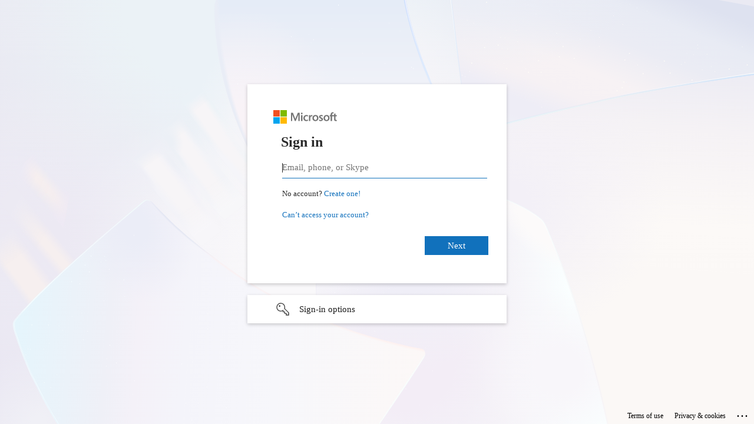

--- FILE ---
content_type: text/html; charset=utf-8
request_url: https://login.microsoftonline.com/common/oauth2/v2.0/authorize?client_id=0ce1d112-bb24-4148-a330-9ec3a873cb26&code_challenge=-kF-uET6ojqfTH7cWfhMdImPGalLj8-mxuDh3EtMqtA&code_challenge_method=S256&redirect_uri=https%3A%2F%2Fsso-connect.doximity.com%2Fauth%2Foauth%2Fmicrosoft%2Fcallback&response_type=code&scope=openid+email+profile&state=ed92b5970ad12e012f495f147b59e9762b3773662d81a058&sso_reload=true
body_size: 15264
content:


<!-- Copyright (C) Microsoft Corporation. All rights reserved. -->
<!DOCTYPE html>
<html dir="ltr" class="" lang="en">
<head>
    <title>Sign in to your account</title>
    <meta http-equiv="Content-Type" content="text/html; charset=UTF-8">
    <meta http-equiv="X-UA-Compatible" content="IE=edge">
    <meta name="viewport" content="width=device-width, initial-scale=1.0, maximum-scale=2.0, user-scalable=yes">
    <meta http-equiv="Pragma" content="no-cache">
    <meta http-equiv="Expires" content="-1">
    <link rel="preconnect" href="https://aadcdn.msftauth.net" crossorigin>
<meta http-equiv="x-dns-prefetch-control" content="on">
<link rel="dns-prefetch" href="//aadcdn.msftauth.net">
<link rel="dns-prefetch" href="//aadcdn.msauth.net">

    <meta name="PageID" content="ConvergedSignIn" />
    <meta name="SiteID" content="" />
    <meta name="ReqLC" content="1033" />
    <meta name="LocLC" content="en-US" />


        <meta name="format-detection" content="telephone=no" />

    <noscript>
        <meta http-equiv="Refresh" content="0; URL=https://login.microsoftonline.com/jsdisabled" />
    </noscript>

    
    
<meta name="robots" content="none" />

<script type="text/javascript" nonce='g1eB6lNSITjxYDLR5S1A0Q'>//<![CDATA[
$Config={"fShowPersistentCookiesWarning":false,"urlMsaSignUp":"https://login.live.com/oauth20_authorize.srf?client_id=0ce1d112-bb24-4148-a330-9ec3a873cb26\u0026scope=openid+email+profile\u0026redirect_uri=https%3a%2f%2fsso-connect.doximity.com%2fauth%2foauth%2fmicrosoft%2fcallback\u0026response_type=code\u0026state=ed92b5970ad12e012f495f147b59e9762b3773662d81a058\u0026code_challenge=SXBQOjiQhGPFQhkXDb_8F5ohqHhjR-6q3pIWsIQAL5g\u0026code_challenge_method=S256\u0026uaid=77945ebe855d4d098456aab2a08cfa1e\u0026msproxy=1\u0026issuer=mso\u0026tenant=common\u0026ui_locales=en-US\u0026signup=1\u0026lw=1\u0026fl=easi2\u0026epctrc=eNXAbrPr1fuQwTY%2f8TUYq0nsOoUMMkr0rWfvG1%2fk6UY%3d4%3a1%3aCANARY%3aa1kDSfFywpc1rd5fkfwd3uPDKYt0gcMqEi3nBk%2bLIJs%3d\u0026epct=[base64]\u0026jshs=0","urlMsaLogout":"https://login.live.com/logout.srf?iframed_by=https%3a%2f%2flogin.microsoftonline.com","urlOtherIdpForget":"https://login.live.com/forgetme.srf?iframed_by=https%3a%2f%2flogin.microsoftonline.com","showCantAccessAccountLink":true,"arrExternalTrustedRealmFederatedIdps":[{"IdpType":400,"IdpSignInUrl":"https://login.live.com/oauth20_authorize.srf?client_id=0ce1d112-bb24-4148-a330-9ec3a873cb26\u0026scope=openid+email+profile\u0026redirect_uri=https%3a%2f%2fsso-connect.doximity.com%2fauth%2foauth%2fmicrosoft%2fcallback\u0026response_type=code\u0026state=ed92b5970ad12e012f495f147b59e9762b3773662d81a058\u0026code_challenge=SXBQOjiQhGPFQhkXDb_8F5ohqHhjR-6q3pIWsIQAL5g\u0026code_challenge_method=S256\u0026uaid=77945ebe855d4d098456aab2a08cfa1e\u0026msproxy=1\u0026issuer=mso\u0026tenant=common\u0026ui_locales=en-US\u0026epctrc=eNXAbrPr1fuQwTY%2f8TUYq0nsOoUMMkr0rWfvG1%2fk6UY%3d4%3a1%3aCANARY%3aa1kDSfFywpc1rd5fkfwd3uPDKYt0gcMqEi3nBk%2bLIJs%3d\u0026epct=[base64]\u0026jshs=0\u0026idp_hint=github.com","DisplayName":"GitHub","Promoted":false}],"fEnableShowResendCode":true,"iShowResendCodeDelay":90000,"sSMSCtryPhoneData":"AF~Afghanistan~93!!!AX~Åland Islands~358!!!AL~Albania~355!!!DZ~Algeria~213!!!AS~American Samoa~1!!!AD~Andorra~376!!!AO~Angola~244!!!AI~Anguilla~1!!!AG~Antigua and Barbuda~1!!!AR~Argentina~54!!!AM~Armenia~374!!!AW~Aruba~297!!!AC~Ascension Island~247!!!AU~Australia~61!!!AT~Austria~43!!!AZ~Azerbaijan~994!!!BS~Bahamas~1!!!BH~Bahrain~973!!!BD~Bangladesh~880!!!BB~Barbados~1!!!BY~Belarus~375!!!BE~Belgium~32!!!BZ~Belize~501!!!BJ~Benin~229!!!BM~Bermuda~1!!!BT~Bhutan~975!!!BO~Bolivia~591!!!BQ~Bonaire~599!!!BA~Bosnia and Herzegovina~387!!!BW~Botswana~267!!!BR~Brazil~55!!!IO~British Indian Ocean Territory~246!!!VG~British Virgin Islands~1!!!BN~Brunei~673!!!BG~Bulgaria~359!!!BF~Burkina Faso~226!!!BI~Burundi~257!!!CV~Cabo Verde~238!!!KH~Cambodia~855!!!CM~Cameroon~237!!!CA~Canada~1!!!KY~Cayman Islands~1!!!CF~Central African Republic~236!!!TD~Chad~235!!!CL~Chile~56!!!CN~China~86!!!CX~Christmas Island~61!!!CC~Cocos (Keeling) Islands~61!!!CO~Colombia~57!!!KM~Comoros~269!!!CG~Congo~242!!!CD~Congo (DRC)~243!!!CK~Cook Islands~682!!!CR~Costa Rica~506!!!CI~Côte d\u0027Ivoire~225!!!HR~Croatia~385!!!CU~Cuba~53!!!CW~Curaçao~599!!!CY~Cyprus~357!!!CZ~Czechia~420!!!DK~Denmark~45!!!DJ~Djibouti~253!!!DM~Dominica~1!!!DO~Dominican Republic~1!!!EC~Ecuador~593!!!EG~Egypt~20!!!SV~El Salvador~503!!!GQ~Equatorial Guinea~240!!!ER~Eritrea~291!!!EE~Estonia~372!!!ET~Ethiopia~251!!!FK~Falkland Islands~500!!!FO~Faroe Islands~298!!!FJ~Fiji~679!!!FI~Finland~358!!!FR~France~33!!!GF~French Guiana~594!!!PF~French Polynesia~689!!!GA~Gabon~241!!!GM~Gambia~220!!!GE~Georgia~995!!!DE~Germany~49!!!GH~Ghana~233!!!GI~Gibraltar~350!!!GR~Greece~30!!!GL~Greenland~299!!!GD~Grenada~1!!!GP~Guadeloupe~590!!!GU~Guam~1!!!GT~Guatemala~502!!!GG~Guernsey~44!!!GN~Guinea~224!!!GW~Guinea-Bissau~245!!!GY~Guyana~592!!!HT~Haiti~509!!!HN~Honduras~504!!!HK~Hong Kong SAR~852!!!HU~Hungary~36!!!IS~Iceland~354!!!IN~India~91!!!ID~Indonesia~62!!!IR~Iran~98!!!IQ~Iraq~964!!!IE~Ireland~353!!!IM~Isle of Man~44!!!IL~Israel~972!!!IT~Italy~39!!!JM~Jamaica~1!!!JP~Japan~81!!!JE~Jersey~44!!!JO~Jordan~962!!!KZ~Kazakhstan~7!!!KE~Kenya~254!!!KI~Kiribati~686!!!KR~Korea~82!!!KW~Kuwait~965!!!KG~Kyrgyzstan~996!!!LA~Laos~856!!!LV~Latvia~371!!!LB~Lebanon~961!!!LS~Lesotho~266!!!LR~Liberia~231!!!LY~Libya~218!!!LI~Liechtenstein~423!!!LT~Lithuania~370!!!LU~Luxembourg~352!!!MO~Macao SAR~853!!!MG~Madagascar~261!!!MW~Malawi~265!!!MY~Malaysia~60!!!MV~Maldives~960!!!ML~Mali~223!!!MT~Malta~356!!!MH~Marshall Islands~692!!!MQ~Martinique~596!!!MR~Mauritania~222!!!MU~Mauritius~230!!!YT~Mayotte~262!!!MX~Mexico~52!!!FM~Micronesia~691!!!MD~Moldova~373!!!MC~Monaco~377!!!MN~Mongolia~976!!!ME~Montenegro~382!!!MS~Montserrat~1!!!MA~Morocco~212!!!MZ~Mozambique~258!!!MM~Myanmar~95!!!NA~Namibia~264!!!NR~Nauru~674!!!NP~Nepal~977!!!NL~Netherlands~31!!!NC~New Caledonia~687!!!NZ~New Zealand~64!!!NI~Nicaragua~505!!!NE~Niger~227!!!NG~Nigeria~234!!!NU~Niue~683!!!NF~Norfolk Island~672!!!KP~North Korea~850!!!MK~North Macedonia~389!!!MP~Northern Mariana Islands~1!!!NO~Norway~47!!!OM~Oman~968!!!PK~Pakistan~92!!!PW~Palau~680!!!PS~Palestinian Authority~970!!!PA~Panama~507!!!PG~Papua New Guinea~675!!!PY~Paraguay~595!!!PE~Peru~51!!!PH~Philippines~63!!!PL~Poland~48!!!PT~Portugal~351!!!PR~Puerto Rico~1!!!QA~Qatar~974!!!RE~Réunion~262!!!RO~Romania~40!!!RU~Russia~7!!!RW~Rwanda~250!!!BL~Saint Barthélemy~590!!!KN~Saint Kitts and Nevis~1!!!LC~Saint Lucia~1!!!MF~Saint Martin~590!!!PM~Saint Pierre and Miquelon~508!!!VC~Saint Vincent and the Grenadines~1!!!WS~Samoa~685!!!SM~San Marino~378!!!ST~São Tomé and Príncipe~239!!!SA~Saudi Arabia~966!!!SN~Senegal~221!!!RS~Serbia~381!!!SC~Seychelles~248!!!SL~Sierra Leone~232!!!SG~Singapore~65!!!SX~Sint Maarten~1!!!SK~Slovakia~421!!!SI~Slovenia~386!!!SB~Solomon Islands~677!!!SO~Somalia~252!!!ZA~South Africa~27!!!SS~South Sudan~211!!!ES~Spain~34!!!LK~Sri Lanka~94!!!SH~St Helena, Ascension, and Tristan da Cunha~290!!!SD~Sudan~249!!!SR~Suriname~597!!!SJ~Svalbard~47!!!SZ~Swaziland~268!!!SE~Sweden~46!!!CH~Switzerland~41!!!SY~Syria~963!!!TW~Taiwan~886!!!TJ~Tajikistan~992!!!TZ~Tanzania~255!!!TH~Thailand~66!!!TL~Timor-Leste~670!!!TG~Togo~228!!!TK~Tokelau~690!!!TO~Tonga~676!!!TT~Trinidad and Tobago~1!!!TA~Tristan da Cunha~290!!!TN~Tunisia~216!!!TR~Turkey~90!!!TM~Turkmenistan~993!!!TC~Turks and Caicos Islands~1!!!TV~Tuvalu~688!!!VI~U.S. Virgin Islands~1!!!UG~Uganda~256!!!UA~Ukraine~380!!!AE~United Arab Emirates~971!!!GB~United Kingdom~44!!!US~United States~1!!!UY~Uruguay~598!!!UZ~Uzbekistan~998!!!VU~Vanuatu~678!!!VA~Vatican City~39!!!VE~Venezuela~58!!!VN~Vietnam~84!!!WF~Wallis and Futuna~681!!!YE~Yemen~967!!!ZM~Zambia~260!!!ZW~Zimbabwe~263","fUseInlinePhoneNumber":true,"fDetectBrowserCapabilities":true,"fUseMinHeight":true,"fShouldSupportTargetCredentialForRecovery":true,"fAvoidNewOtcGenerationWhenAlreadySent":true,"fUseCertificateInterstitialView":true,"fIsPasskeySupportEnabled":true,"arrPromotedFedCredTypes":[],"fShowUserAlreadyExistErrorHandling":true,"fBlockOnAppleEmailClaimError":true,"fIsVerifiableCredentialsSupportEnabled":true,"iVerifiableCredentialPresentationPollingIntervalSeconds":0.5,"iVerifiableCredentialPresentationPollingTimeoutSeconds":300,"fIsQrPinEnabled":true,"fPasskeyAssertionRedirect":true,"fFixUrlExternalIdpFederation":true,"fEnableBackButtonBugFix":true,"fEnableTotalLossRecovery":true,"fUpdatePromotedCredTypesOrder":true,"fUseNewPromotedCredsComponent":true,"urlSessionState":"https://login.microsoftonline.com/common/DeviceCodeStatus","urlResetPassword":"https://passwordreset.microsoftonline.com/?ru=https%3a%2f%2flogin.microsoftonline.com%2fcommon%2freprocess%3fctx%[base64]\u0026mkt=en-US\u0026hosted=0\u0026device_platform=macOS","urlMsaResetPassword":"https://account.live.com/password/reset?wreply=https%3a%2f%2flogin.microsoftonline.com%2fcommon%2freprocess%3fctx%[base64]\u0026mkt=en-US","fFixUrlResetPassword":true,"urlSignUp":"https://login.live.com/oauth20_authorize.srf?client_id=0ce1d112-bb24-4148-a330-9ec3a873cb26\u0026scope=openid+email+profile\u0026redirect_uri=https%3a%2f%2fsso-connect.doximity.com%2fauth%2foauth%2fmicrosoft%2fcallback\u0026response_type=code\u0026state=ed92b5970ad12e012f495f147b59e9762b3773662d81a058\u0026code_challenge=SXBQOjiQhGPFQhkXDb_8F5ohqHhjR-6q3pIWsIQAL5g\u0026code_challenge_method=S256\u0026uaid=77945ebe855d4d098456aab2a08cfa1e\u0026msproxy=1\u0026issuer=mso\u0026tenant=common\u0026ui_locales=en-US\u0026signup=1\u0026lw=1\u0026fl=easi2\u0026epctrc=eNXAbrPr1fuQwTY%2f8TUYq0nsOoUMMkr0rWfvG1%2fk6UY%3d4%3a1%3aCANARY%3aa1kDSfFywpc1rd5fkfwd3uPDKYt0gcMqEi3nBk%2bLIJs%3d\u0026epct=[base64]\u0026jshs=0","urlGetCredentialType":"https://login.microsoftonline.com/common/GetCredentialType?mkt=en-US","urlGetRecoveryCredentialType":"https://login.microsoftonline.com/common/getrecoverycredentialtype?mkt=en-US","urlGetOneTimeCode":"https://login.microsoftonline.com/common/GetOneTimeCode","urlLogout":"https://login.microsoftonline.com/common/uxlogout","urlForget":"https://login.microsoftonline.com/forgetuser","urlDisambigRename":"https://go.microsoft.com/fwlink/p/?LinkID=733247","urlGoToAADError":"https://login.live.com/oauth20_authorize.srf?client_id=0ce1d112-bb24-4148-a330-9ec3a873cb26\u0026scope=openid+email+profile\u0026redirect_uri=https%3a%2f%2fsso-connect.doximity.com%2fauth%2foauth%2fmicrosoft%2fcallback\u0026response_type=code\u0026state=ed92b5970ad12e012f495f147b59e9762b3773662d81a058\u0026code_challenge=SXBQOjiQhGPFQhkXDb_8F5ohqHhjR-6q3pIWsIQAL5g\u0026code_challenge_method=S256\u0026uaid=77945ebe855d4d098456aab2a08cfa1e\u0026msproxy=1\u0026issuer=mso\u0026tenant=common\u0026ui_locales=en-US\u0026epctrc=eNXAbrPr1fuQwTY%2f8TUYq0nsOoUMMkr0rWfvG1%2fk6UY%3d4%3a1%3aCANARY%3aa1kDSfFywpc1rd5fkfwd3uPDKYt0gcMqEi3nBk%2bLIJs%3d\u0026epct=[base64]\u0026jshs=0","urlDeviceFingerprinting":"","urlPIAEndAuth":"https://login.microsoftonline.com/common/PIA/EndAuth","urlStartTlr":"https://login.microsoftonline.com/common/tlr/start","fCBShowSignUp":true,"fKMSIEnabled":false,"iLoginMode":121,"fAllowPhoneSignIn":true,"fAllowPhoneInput":true,"fAllowSkypeNameLogin":true,"iMaxPollErrors":5,"iPollingTimeout":300,"srsSuccess":true,"fShowSwitchUser":true,"arrValErrs":["50058"],"sErrorCode":"50058","sWAMExtension":"ppnbnpeolgkicgegkbkbjmhlideopiji","sWAMChannel":"53ee284d-920a-4b59-9d30-a60315b26836","sErrTxt":"","sResetPasswordPrefillParam":"username","onPremPasswordValidationConfig":{"isUserRealmPrecheckEnabled":true},"fSwitchDisambig":true,"iRemoteNgcPollingType":2,"fUseNewNoPasswordTypes":true,"urlAadSignup":"https://signup.microsoft.com/signup?sku=teams_commercial_trial\u0026origin=ests\u0026culture=en-US","urlOidcDiscoveryEndpointFormat":"https://login.microsoftonline.com/{0}/.well-known/openid-configuration","urlTenantedEndpointFormat":"https://login.microsoftonline.com/{0}/oauth2/v2.0/authorize?client_id=0ce1d112-bb24-4148-a330-9ec3a873cb26\u0026code_challenge=-kF-uET6ojqfTH7cWfhMdImPGalLj8-mxuDh3EtMqtA\u0026code_challenge_method=S256\u0026redirect_uri=https%3a%2f%2fsso-connect.doximity.com%2fauth%2foauth%2fmicrosoft%2fcallback\u0026response_type=code\u0026scope=openid+email+profile\u0026state=ed92b5970ad12e012f495f147b59e9762b3773662d81a058\u0026sso_reload=true\u0026allowbacktocommon=True","sCloudInstanceName":"microsoftonline.com","fShowSignInOptionsAsButton":true,"fUseNewPhoneSignInError":true,"fIsUpdatedAutocompleteEnabled":true,"fActivateFocusOnApprovalNumberRemoteNGC":true,"fIsPasskey":true,"fEnableDFPIntegration":true,"fEnableCenterFocusedApprovalNumber":true,"fShowPassKeyErrorUCP":true,"fFixPhoneDisambigSignupRedirect":true,"fEnableQrCodeA11YFixes":true,"fEnablePasskeyAwpError":true,"fEnableAuthenticatorTimeoutFix":true,"fEnablePasskeyAutofillUI":true,"sCrossDomainCanary":"[base64]","arrExcludedDisplayNames":["unknown"],"fFixShowRevealPassword":true,"fRemoveTLRFragment":true,"iMaxStackForKnockoutAsyncComponents":10000,"fShowButtons":true,"urlCdn":"https://aadcdn.msftauth.net/shared/1.0/","urlDefaultFavicon":"https://aadcdn.msftauth.net/shared/1.0/content/images/favicon_a_eupayfgghqiai7k9sol6lg2.ico","urlFooterTOU":"https://www.microsoft.com/en-US/servicesagreement/","urlFooterPrivacy":"https://privacy.microsoft.com/en-US/privacystatement","urlPost":"https://login.microsoftonline.com/common/login","urlPostAad":"https://login.microsoftonline.com/common/login","urlPostMsa":"https://login.live.com/ppsecure/partnerpost.srf?flow=fido\u0026client_id=0ce1d112-bb24-4148-a330-9ec3a873cb26\u0026scope=openid+email+profile\u0026redirect_uri=https%3a%2f%2fsso-connect.doximity.com%2fauth%2foauth%2fmicrosoft%2fcallback\u0026response_type=code\u0026state=ed92b5970ad12e012f495f147b59e9762b3773662d81a058\u0026code_challenge=SXBQOjiQhGPFQhkXDb_8F5ohqHhjR-6q3pIWsIQAL5g\u0026code_challenge_method=S256\u0026uaid=77945ebe855d4d098456aab2a08cfa1e\u0026msproxy=1\u0026issuer=mso\u0026tenant=common\u0026ui_locales=en-US\u0026epctrc=eNXAbrPr1fuQwTY%2f8TUYq0nsOoUMMkr0rWfvG1%2fk6UY%3d4%3a1%3aCANARY%3aa1kDSfFywpc1rd5fkfwd3uPDKYt0gcMqEi3nBk%2bLIJs%3d\u0026epct=[base64]\u0026jshs=0","urlRefresh":"https://login.microsoftonline.com/common/reprocess?ctx=[base64]","urlCancel":"https://sso-connect.doximity.com/auth/oauth/microsoft/callback?error=access_denied\u0026error_subcode=cancel\u0026state=ed92b5970ad12e012f495f147b59e9762b3773662d81a058","urlResume":"https://login.microsoftonline.com/common/resume?ctx=[base64]","iPawnIcon":0,"iPollingInterval":1,"sPOST_Username":"","fEnableNumberMatching":true,"sFT":"[base64]","sFTName":"flowToken","sSessionIdentifierName":"code","sCtx":"[base64]","iProductIcon":-1,"fEnableOneDSClientTelemetry":true,"urlReportPageLoad":"https://login.microsoftonline.com/common/instrumentation/reportpageload?mkt=en-US","staticTenantBranding":null,"oAppCobranding":{},"iBackgroundImage":4,"arrSessions":[],"urlMsaMeControl":"https://login.live.com/Me.srf?wa=wsignin1.0\u0026idpflag=direct\u0026wreply=https%3a%2f%2flogin.microsoftonline.com","urlMsaStaticMeControl":"https://login.live.com/Me.htm?v=3","fApplicationInsightsEnabled":false,"iApplicationInsightsEnabledPercentage":0,"urlSetDebugMode":"https://login.microsoftonline.com/common/debugmode","fEnableCssAnimation":true,"fDisableAnimationIfAnimationEndUnsupported":true,"fSsoFeasible":true,"fAllowGrayOutLightBox":true,"fProvideV2SsoImprovements":true,"fUseMsaSessionState":true,"fIsRemoteNGCSupported":true,"desktopSsoConfig":{"isEdgeAnaheimAllowed":true,"iwaEndpointUrlFormat":"https://autologon.microsoftazuread-sso.com/{0}/winauth/sso?client-request-id=77945ebe-855d-4d09-8456-aab2a08cfa1e","iwaSsoProbeUrlFormat":"https://autologon.microsoftazuread-sso.com/{0}/winauth/ssoprobe?client-request-id=77945ebe-855d-4d09-8456-aab2a08cfa1e","iwaIFrameUrlFormat":"https://autologon.microsoftazuread-sso.com/{0}/winauth/iframe?client-request-id=77945ebe-855d-4d09-8456-aab2a08cfa1e\u0026isAdalRequest=False","iwaRequestTimeoutInMs":10000,"startDesktopSsoOnPageLoad":false,"progressAnimationTimeout":10000,"isEdgeAllowed":false,"minDssoEdgeVersion":"17","isSafariAllowed":true,"redirectUri":"https://sso-connect.doximity.com/auth/oauth/microsoft/callback?error=interaction_required\u0026error_description=Seamless+single+sign+on+failed+for+the+user.+This+can+happen+if+the+user+is+unable+to+access+on+premises+AD+or+intranet+zone+is+not+configured+correctly+Trace+ID%3a+3adf5be8-fe97-4e1c-9bf4-cecad00a1a00+Correlation+ID%3a+77945ebe-855d-4d09-8456-aab2a08cfa1e+Timestamp%3a+2026-01-22+20%3a36%3a06Z\u0026state=ed92b5970ad12e012f495f147b59e9762b3773662d81a058","isIEAllowedForSsoProbe":true,"edgeRedirectUri":"https://autologon.microsoftazuread-sso.com/common/winauth/sso/edgeredirect?client-request-id=77945ebe-855d-4d09-8456-aab2a08cfa1e\u0026origin=login.microsoftonline.com\u0026is_redirected=1","isFlowTokenPassedInEdge":true},"urlLogin":"https://login.microsoftonline.com/common/reprocess?ctx=[base64]","urlDssoStatus":"https://login.microsoftonline.com/common/instrumentation/dssostatus","iSessionPullType":3,"fUseSameSite":true,"iAllowedIdentities":2,"isGlobalTenant":true,"uiflavor":1001,"urlFidoHelp":"https://go.microsoft.com/fwlink/?linkid=2013738","fShouldPlatformKeyBeSuppressed":true,"urlFidoLogin":"https://login.microsoft.com/common/fido/get?uiflavor=Web","fIsFidoSupported":true,"fLoadStringCustomizationPromises":true,"fUseAlternateTextForSwitchToCredPickerLink":true,"fOfflineAccountVisible":false,"fEnableUserStateFix":true,"fAccessPassSupported":true,"fShowAccessPassPeek":true,"fUpdateSessionPollingLogic":true,"fEnableShowPickerCredObservable":true,"fFetchSessionsSkipDsso":true,"fIsCiamUserFlowUxNewLogicEnabled":true,"fUseNonMicrosoftDefaultBrandingForCiam":true,"sCompanyDisplayName":"doximity.com","fRemoveCustomCss":true,"fFixUICrashForApiRequestHandler":true,"fShowUpdatedKoreanPrivacyFooter":true,"fUsePostCssHotfix":true,"fFixUserFlowBranding":true,"fIsQrCodePinSupported":true,"fEnablePasskeyNullFix":true,"fEnableRefreshCookiesFix":true,"fEnableWebNativeBridgeInterstitialUx":true,"fEnableWindowParentingFix":true,"fEnableNativeBridgeErrors":true,"urlAcmaServerPath":"https://login.microsoftonline.com","sTenantId":"common","sMkt":"en-US","fIsDesktop":true,"fUpdateConfigInit":true,"fLogDisallowedCssProperties":true,"fDisallowExternalFonts":true,"sFidoChallenge":"O.eyJ0eXAiOiJKV1QiLCJhbGciOiJSUzI1NiIsIng1dCI6IlBjWDk4R1g0MjBUMVg2c0JEa3poUW1xZ3dNVSJ9.eyJhdWQiOiJ1cm46bWljcm9zb2Z0OmZpZG86Y2hhbGxlbmdlIiwiaXNzIjoiaHR0cHM6Ly9sb2dpbi5taWNyb3NvZnQuY29tIiwiaWF0IjoxNzY5MTE0MTY2LCJuYmYiOjE3NjkxMTQxNjYsImV4cCI6MTc2OTExNDQ2Nn0.[base64]","scid":1013,"hpgact":1800,"hpgid":1104,"pgid":"ConvergedSignIn","apiCanary":"[base64]","canary":"eNXAbrPr1fuQwTY/8TUYq0nsOoUMMkr0rWfvG1/k6UY=4:1:CANARY:a1kDSfFywpc1rd5fkfwd3uPDKYt0gcMqEi3nBk+LIJs=","sCanaryTokenName":"canary","fSkipRenderingNewCanaryToken":false,"fEnableNewCsrfProtection":true,"correlationId":"77945ebe-855d-4d09-8456-aab2a08cfa1e","sessionId":"3adf5be8-fe97-4e1c-9bf4-cecad00a1a00","sRingId":"R3","locale":{"mkt":"en-US","lcid":1033},"slMaxRetry":2,"slReportFailure":true,"strings":{"desktopsso":{"authenticatingmessage":"Trying to sign you in"}},"enums":{"ClientMetricsModes":{"None":0,"SubmitOnPost":1,"SubmitOnRedirect":2,"InstrumentPlt":4}},"urls":{"instr":{"pageload":"https://login.microsoftonline.com/common/instrumentation/reportpageload","dssostatus":"https://login.microsoftonline.com/common/instrumentation/dssostatus"}},"browser":{"ltr":1,"Chrome":1,"_Mac":1,"_M131":1,"_D0":1,"Full":1,"RE_WebKit":1,"b":{"name":"Chrome","major":131,"minor":0},"os":{"name":"OSX","version":"10.15.7"},"V":"131.0"},"watson":{"url":"/common/handlers/watson","bundle":"https://aadcdn.msftauth.net/ests/2.1/content/cdnbundles/watson.min_q5ptmu8aniymd4ftuqdkda2.js","sbundle":"https://aadcdn.msftauth.net/ests/2.1/content/cdnbundles/watsonsupportwithjquery.3.5.min_dc940oomzau4rsu8qesnvg2.js","fbundle":"https://aadcdn.msftauth.net/ests/2.1/content/cdnbundles/frameworksupport.min_oadrnc13magb009k4d20lg2.js","resetErrorPeriod":5,"maxCorsErrors":-1,"maxInjectErrors":5,"maxErrors":10,"maxTotalErrors":3,"expSrcs":["https://login.microsoftonline.com","https://aadcdn.msauth.net/","https://aadcdn.msftauth.net/",".login.microsoftonline.com"],"envErrorRedirect":true,"envErrorUrl":"/common/handlers/enverror"},"loader":{"cdnRoots":["https://aadcdn.msauth.net/","https://aadcdn.msftauth.net/"],"logByThrowing":true},"serverDetails":{"slc":"ProdSlices","dc":"WUS3","ri":"PH3XXXX","ver":{"v":[2,1,23228,7]},"rt":"2026-01-22T20:36:06","et":63},"clientEvents":{"enabled":true,"telemetryEnabled":true,"useOneDSEventApi":true,"flush":60000,"autoPost":true,"autoPostDelay":1000,"minEvents":1,"maxEvents":1,"pltDelay":500,"appInsightsConfig":{"instrumentationKey":"69adc3c768bd4dc08c19416121249fcc-66f1668a-797b-4249-95e3-6c6651768c28-7293","webAnalyticsConfiguration":{"autoCapture":{"jsError":true}}},"defaultEventName":"IDUX_ESTSClientTelemetryEvent_WebWatson","serviceID":3,"endpointUrl":""},"fApplyAsciiRegexOnInput":true,"country":"US","fBreakBrandingSigninString":true,"bsso":{"states":{"START":"start","INPROGRESS":"in-progress","END":"end","END_SSO":"end-sso","END_USERS":"end-users"},"nonce":"AwABEgEAAAADAOz_BQD0_4A28HpEPFleyr7N36lAsB3SKSUVw1sF6lGPD1gh8r_FPAMNW2QV2DEpkNVL5u6cNiuPs0JqYaerrpCN05lfO8MgAA","overallTimeoutMs":4000,"telemetry":{"type":"ChromeSsoTelemetry","nonce":"AwABDwEAAAADAOz_BQD0_51_g807XL83XFNBaxTfioWX7upurSLnyTSatcGir2l_lWlx0O7qTV0VnVb2YwrjZtNIUAfBonAC1xy7mlsyxLMLmH8JNCrqeGkCpI1n5q6XIAA","reportStates":[]},"redirectEndStates":["end"],"cookieNames":{"aadSso":"AADSSO","winSso":"ESTSSSO","ssoTiles":"ESTSSSOTILES","ssoPulled":"SSOCOOKIEPULLED","userList":"ESTSUSERLIST"},"type":"chrome","reason":"Pull suppressed because it was already attempted and the current URL was reloaded."},"urlNoCookies":"https://login.microsoftonline.com/cookiesdisabled","fTrimChromeBssoUrl":true,"inlineMode":5,"fShowCopyDebugDetailsLink":true,"fTenantBrandingCdnAddEventHandlers":true,"fAddTryCatchForIFrameRedirects":true};
//]]></script> 
<script type="text/javascript" nonce='g1eB6lNSITjxYDLR5S1A0Q'>//<![CDATA[
!function(){var e=window,r=e.$Debug=e.$Debug||{},t=e.$Config||{};if(!r.appendLog){var n=[],o=0;r.appendLog=function(e){var r=t.maxDebugLog||25,i=(new Date).toUTCString()+":"+e;n.push(o+":"+i),n.length>r&&n.shift(),o++},r.getLogs=function(){return n}}}(),function(){function e(e,r){function t(i){var a=e[i];if(i<n-1){return void(o.r[a]?t(i+1):o.when(a,function(){t(i+1)}))}r(a)}var n=e.length;t(0)}function r(e,r,i){function a(){var e=!!s.method,o=e?s.method:i[0],a=s.extraArgs||[],u=n.$WebWatson;try{
var c=t(i,!e);if(a&&a.length>0){for(var d=a.length,l=0;l<d;l++){c.push(a[l])}}o.apply(r,c)}catch(e){return void(u&&u.submitFromException&&u.submitFromException(e))}}var s=o.r&&o.r[e];return r=r||this,s&&(s.skipTimeout?a():n.setTimeout(a,0)),s}function t(e,r){return Array.prototype.slice.call(e,r?1:0)}var n=window;n.$Do||(n.$Do={"q":[],"r":[],"removeItems":[],"lock":0,"o":[]});var o=n.$Do;o.when=function(t,n){function i(e){r(e,a,s)||o.q.push({"id":e,"c":a,"a":s})}var a=0,s=[],u=1;"function"==typeof n||(a=n,
u=2);for(var c=u;c<arguments.length;c++){s.push(arguments[c])}t instanceof Array?e(t,i):i(t)},o.register=function(e,t,n){if(!o.r[e]){o.o.push(e);var i={};if(t&&(i.method=t),n&&(i.skipTimeout=n),arguments&&arguments.length>3){i.extraArgs=[];for(var a=3;a<arguments.length;a++){i.extraArgs.push(arguments[a])}}o.r[e]=i,o.lock++;try{for(var s=0;s<o.q.length;s++){var u=o.q[s];u.id==e&&r(e,u.c,u.a)&&o.removeItems.push(u)}}catch(e){throw e}finally{if(0===--o.lock){for(var c=0;c<o.removeItems.length;c++){
for(var d=o.removeItems[c],l=0;l<o.q.length;l++){if(o.q[l]===d){o.q.splice(l,1);break}}}o.removeItems=[]}}}},o.unregister=function(e){o.r[e]&&delete o.r[e]}}(),function(e,r){function t(){if(!a){if(!r.body){return void setTimeout(t)}a=!0,e.$Do.register("doc.ready",0,!0)}}function n(){if(!s){if(!r.body){return void setTimeout(n)}t(),s=!0,e.$Do.register("doc.load",0,!0),i()}}function o(e){(r.addEventListener||"load"===e.type||"complete"===r.readyState)&&t()}function i(){
r.addEventListener?(r.removeEventListener("DOMContentLoaded",o,!1),e.removeEventListener("load",n,!1)):r.attachEvent&&(r.detachEvent("onreadystatechange",o),e.detachEvent("onload",n))}var a=!1,s=!1;if("complete"===r.readyState){return void setTimeout(n)}!function(){r.addEventListener?(r.addEventListener("DOMContentLoaded",o,!1),e.addEventListener("load",n,!1)):r.attachEvent&&(r.attachEvent("onreadystatechange",o),e.attachEvent("onload",n))}()}(window,document),function(){function e(){
return f.$Config||f.ServerData||{}}function r(e,r){var t=f.$Debug;t&&t.appendLog&&(r&&(e+=" '"+(r.src||r.href||"")+"'",e+=", id:"+(r.id||""),e+=", async:"+(r.async||""),e+=", defer:"+(r.defer||"")),t.appendLog(e))}function t(){var e=f.$B;if(void 0===d){if(e){d=e.IE}else{var r=f.navigator.userAgent;d=-1!==r.indexOf("MSIE ")||-1!==r.indexOf("Trident/")}}return d}function n(){var e=f.$B;if(void 0===l){if(e){l=e.RE_Edge}else{var r=f.navigator.userAgent;l=-1!==r.indexOf("Edge")}}return l}function o(e){
var r=e.indexOf("?"),t=r>-1?r:e.length,n=e.lastIndexOf(".",t);return e.substring(n,n+v.length).toLowerCase()===v}function i(){var r=e();return(r.loader||{}).slReportFailure||r.slReportFailure||!1}function a(){return(e().loader||{}).redirectToErrorPageOnLoadFailure||!1}function s(){return(e().loader||{}).logByThrowing||!1}function u(e){if(!t()&&!n()){return!1}var r=e.src||e.href||"";if(!r){return!0}if(o(r)){var i,a,s;try{i=e.sheet,a=i&&i.cssRules,s=!1}catch(e){s=!0}if(i&&!a&&s){return!0}
if(i&&a&&0===a.length){return!0}}return!1}function c(){function t(e){g.getElementsByTagName("head")[0].appendChild(e)}function n(e,r,t,n){var u=null;return u=o(e)?i(e):"script"===n.toLowerCase()?a(e):s(e,n),r&&(u.id=r),"function"==typeof u.setAttribute&&(u.setAttribute("crossorigin","anonymous"),t&&"string"==typeof t&&u.setAttribute("integrity",t)),u}function i(e){var r=g.createElement("link");return r.rel="stylesheet",r.type="text/css",r.href=e,r}function a(e){
var r=g.createElement("script"),t=g.querySelector("script[nonce]");if(r.type="text/javascript",r.src=e,r.defer=!1,r.async=!1,t){var n=t.nonce||t.getAttribute("nonce");r.setAttribute("nonce",n)}return r}function s(e,r){var t=g.createElement(r);return t.src=e,t}function d(e,r){if(e&&e.length>0&&r){for(var t=0;t<e.length;t++){if(-1!==r.indexOf(e[t])){return!0}}}return!1}function l(r){if(e().fTenantBrandingCdnAddEventHandlers){var t=d(E,r)?E:b;if(!(t&&t.length>1)){return r}for(var n=0;n<t.length;n++){
if(-1!==r.indexOf(t[n])){var o=t[n+1<t.length?n+1:0],i=r.substring(t[n].length);return"https://"!==t[n].substring(0,"https://".length)&&(o="https://"+o,i=i.substring("https://".length)),o+i}}return r}if(!(b&&b.length>1)){return r}for(var a=0;a<b.length;a++){if(0===r.indexOf(b[a])){return b[a+1<b.length?a+1:0]+r.substring(b[a].length)}}return r}function f(e,t,n,o){if(r("[$Loader]: "+(L.failMessage||"Failed"),o),w[e].retry<y){return w[e].retry++,h(e,t,n),void c._ReportFailure(w[e].retry,w[e].srcPath)}n&&n()}
function v(e,t,n,o){if(u(o)){return f(e,t,n,o)}r("[$Loader]: "+(L.successMessage||"Loaded"),o),h(e+1,t,n);var i=w[e].onSuccess;"function"==typeof i&&i(w[e].srcPath)}function h(e,o,i){if(e<w.length){var a=w[e];if(!a||!a.srcPath){return void h(e+1,o,i)}a.retry>0&&(a.srcPath=l(a.srcPath),a.origId||(a.origId=a.id),a.id=a.origId+"_Retry_"+a.retry);var s=n(a.srcPath,a.id,a.integrity,a.tagName);s.onload=function(){v(e,o,i,s)},s.onerror=function(){f(e,o,i,s)},s.onreadystatechange=function(){
"loaded"===s.readyState?setTimeout(function(){v(e,o,i,s)},500):"complete"===s.readyState&&v(e,o,i,s)},t(s),r("[$Loader]: Loading '"+(a.srcPath||"")+"', id:"+(a.id||""))}else{o&&o()}}var p=e(),y=p.slMaxRetry||2,m=p.loader||{},b=m.cdnRoots||[],E=m.tenantBrandingCdnRoots||[],L=this,w=[];L.retryOnError=!0,L.successMessage="Loaded",L.failMessage="Error",L.Add=function(e,r,t,n,o,i){e&&w.push({"srcPath":e,"id":r,"retry":n||0,"integrity":t,"tagName":o||"script","onSuccess":i})},L.AddForReload=function(e,r){
var t=e.src||e.href||"";L.Add(t,"AddForReload",e.integrity,1,e.tagName,r)},L.AddIf=function(e,r,t){e&&L.Add(r,t)},L.Load=function(e,r){h(0,e,r)}}var d,l,f=window,g=f.document,v=".css";c.On=function(e,r,t){if(!e){throw"The target element must be provided and cannot be null."}r?c.OnError(e,t):c.OnSuccess(e,t)},c.OnSuccess=function(e,t){if(!e){throw"The target element must be provided and cannot be null."}if(u(e)){return c.OnError(e,t)}var n=e.src||e.href||"",o=i(),s=a();r("[$Loader]: Loaded",e);var d=new c
;d.failMessage="Reload Failed",d.successMessage="Reload Success",d.Load(null,function(){if(o){throw"Unexpected state. ResourceLoader.Load() failed despite initial load success. ['"+n+"']"}s&&(document.location.href="/error.aspx?err=504")})},c.OnError=function(e,t){var n=e.src||e.href||"",o=i(),s=a();if(!e){throw"The target element must be provided and cannot be null."}r("[$Loader]: Failed",e);var u=new c;u.failMessage="Reload Failed",u.successMessage="Reload Success",u.AddForReload(e,t),
u.Load(null,function(){if(o){throw"Failed to load external resource ['"+n+"']"}s&&(document.location.href="/error.aspx?err=504")}),c._ReportFailure(0,n)},c._ReportFailure=function(e,r){if(s()&&!t()){throw"[Retry "+e+"] Failed to load external resource ['"+r+"'], reloading from fallback CDN endpoint"}},f.$Loader=c}(),function(){function e(){if(!E){var e=new h.$Loader;e.AddIf(!h.jQuery,y.sbundle,"WebWatson_DemandSupport"),y.sbundle=null,delete y.sbundle,e.AddIf(!h.$Api,y.fbundle,"WebWatson_DemandFramework"),
y.fbundle=null,delete y.fbundle,e.Add(y.bundle,"WebWatson_DemandLoaded"),e.Load(r,t),E=!0}}function r(){if(h.$WebWatson){if(h.$WebWatson.isProxy){return void t()}m.when("$WebWatson.full",function(){for(;b.length>0;){var e=b.shift();e&&h.$WebWatson[e.cmdName].apply(h.$WebWatson,e.args)}})}}function t(){if(!h.$WebWatson||h.$WebWatson.isProxy){if(!L&&JSON){try{var e=new XMLHttpRequest;e.open("POST",y.url),e.setRequestHeader("Accept","application/json"),
e.setRequestHeader("Content-Type","application/json; charset=UTF-8"),e.setRequestHeader("canary",p.apiCanary),e.setRequestHeader("client-request-id",p.correlationId),e.setRequestHeader("hpgid",p.hpgid||0),e.setRequestHeader("hpgact",p.hpgact||0);for(var r=-1,t=0;t<b.length;t++){if("submit"===b[t].cmdName){r=t;break}}var o=b[r]?b[r].args||[]:[],i={"sr":y.sr,"ec":"Failed to load external resource [Core Watson files]","wec":55,"idx":1,"pn":p.pgid||"","sc":p.scid||0,"hpg":p.hpgid||0,
"msg":"Failed to load external resource [Core Watson files]","url":o[1]||"","ln":0,"ad":0,"an":!1,"cs":"","sd":p.serverDetails,"ls":null,"diag":v(y)};e.send(JSON.stringify(i))}catch(e){}L=!0}y.loadErrorUrl&&window.location.assign(y.loadErrorUrl)}n()}function n(){b=[],h.$WebWatson=null}function o(r){return function(){var t=arguments;b.push({"cmdName":r,"args":t}),e()}}function i(){var e=["foundException","resetException","submit"],r=this;r.isProxy=!0;for(var t=e.length,n=0;n<t;n++){var i=e[n];i&&(r[i]=o(i))}
}function a(e,r,t,n,o,i,a){var s=h.event;return i||(i=l(o||s,a?a+2:2)),h.$Debug&&h.$Debug.appendLog&&h.$Debug.appendLog("[WebWatson]:"+(e||"")+" in "+(r||"")+" @ "+(t||"??")),$.submit(e,r,t,n,o||s,i,a)}function s(e,r){return{"signature":e,"args":r,"toString":function(){return this.signature}}}function u(e){for(var r=[],t=e.split("\n"),n=0;n<t.length;n++){r.push(s(t[n],[]))}return r}function c(e){for(var r=[],t=e.split("\n"),n=0;n<t.length;n++){var o=s(t[n],[]);t[n+1]&&(o.signature+="@"+t[n+1],n++),r.push(o)
}return r}function d(e){if(!e){return null}try{if(e.stack){return u(e.stack)}if(e.error){if(e.error.stack){return u(e.error.stack)}}else if(window.opera&&e.message){return c(e.message)}}catch(e){}return null}function l(e,r){var t=[];try{for(var n=arguments.callee;r>0;){n=n?n.caller:n,r--}for(var o=0;n&&o<w;){var i="InvalidMethod()";try{i=n.toString()}catch(e){}var a=[],u=n.args||n.arguments;if(u){for(var c=0;c<u.length;c++){a[c]=u[c]}}t.push(s(i,a)),n=n.caller,o++}}catch(e){t.push(s(e.toString(),[]))}
var l=d(e);return l&&(t.push(s("--- Error Event Stack -----------------",[])),t=t.concat(l)),t}function f(e){if(e){try{var r=/function (.{1,})\(/,t=r.exec(e.constructor.toString());return t&&t.length>1?t[1]:""}catch(e){}}return""}function g(e){if(e){try{if("string"!=typeof e&&JSON&&JSON.stringify){var r=f(e),t=JSON.stringify(e);return t&&"{}"!==t||(e.error&&(e=e.error,r=f(e)),(t=JSON.stringify(e))&&"{}"!==t||(t=e.toString())),r+":"+t}}catch(e){}}return""+(e||"")}function v(e){var r=[];try{
if(jQuery?(r.push("jQuery v:"+jQuery().jquery),jQuery.easing?r.push("jQuery.easing:"+JSON.stringify(jQuery.easing)):r.push("jQuery.easing is not defined")):r.push("jQuery is not defined"),e&&e.expectedVersion&&r.push("Expected jQuery v:"+e.expectedVersion),m){var t,n="";for(t=0;t<m.o.length;t++){n+=m.o[t]+";"}for(r.push("$Do.o["+n+"]"),n="",t=0;t<m.q.length;t++){n+=m.q[t].id+";"}r.push("$Do.q["+n+"]")}if(h.$Debug&&h.$Debug.getLogs){var o=h.$Debug.getLogs();o&&o.length>0&&(r=r.concat(o))}if(b){
for(var i=0;i<b.length;i++){var a=b[i];if(a&&"submit"===a.cmdName){try{if(JSON&&JSON.stringify){var s=JSON.stringify(a);s&&r.push(s)}}catch(e){r.push(g(e))}}}}}catch(e){r.push(g(e))}return r}var h=window,p=h.$Config||{},y=p.watson,m=h.$Do;if(!h.$WebWatson&&y){var b=[],E=!1,L=!1,w=10,$=h.$WebWatson=new i;$.CB={},$._orgErrorHandler=h.onerror,h.onerror=a,$.errorHooked=!0,m.when("jQuery.version",function(e){y.expectedVersion=e}),m.register("$WebWatson")}}(),function(){function e(e,r){
for(var t=r.split("."),n=t.length,o=0;o<n&&null!==e&&void 0!==e;){e=e[t[o++]]}return e}function r(r){var t=null;return null===u&&(u=e(i,"Constants")),null!==u&&r&&(t=e(u,r)),null===t||void 0===t?"":t.toString()}function t(t){var n=null;return null===a&&(a=e(i,"$Config.strings")),null!==a&&t&&(n=e(a,t.toLowerCase())),null!==n&&void 0!==n||(n=r(t)),null===n||void 0===n?"":n.toString()}function n(e,r){var n=null;return e&&r&&r[e]&&(n=t("errors."+r[e])),n||(n=t("errors."+e)),n||(n=t("errors."+c)),n||(n=t(c)),n}
function o(t){var n=null;return null===s&&(s=e(i,"$Config.urls")),null!==s&&t&&(n=e(s,t.toLowerCase())),null!==n&&void 0!==n||(n=r(t)),null===n||void 0===n?"":n.toString()}var i=window,a=null,s=null,u=null,c="GENERIC_ERROR";i.GetString=t,i.GetErrorString=n,i.GetUrl=o}(),function(){var e=window,r=e.$Config||{};e.$B=r.browser||{}}(),function(){function e(e,r,t){e&&e.addEventListener?e.addEventListener(r,t):e&&e.attachEvent&&e.attachEvent("on"+r,t)}function r(r,t){e(document.getElementById(r),"click",t)}
function t(r,t){var n=document.getElementsByName(r);n&&n.length>0&&e(n[0],"click",t)}var n=window;n.AddListener=e,n.ClickEventListenerById=r,n.ClickEventListenerByName=t}();
//]]></script> 
<script type="text/javascript" nonce='g1eB6lNSITjxYDLR5S1A0Q'>//<![CDATA[
!function(t,e){!function(){var n=e.getElementsByTagName("head")[0];n&&n.addEventListener&&(n.addEventListener("error",function(e){null!==e.target&&"cdn"===e.target.getAttribute("data-loader")&&t.$Loader.OnError(e.target)},!0),n.addEventListener("load",function(e){null!==e.target&&"cdn"===e.target.getAttribute("data-loader")&&t.$Loader.OnSuccess(e.target)},!0))}()}(window,document);
//]]></script>

    
        <link rel="prefetch" href="https://login.live.com/Me.htm?v=3" />
                <link rel="shortcut icon" href="https://aadcdn.msftauth.net/shared/1.0/content/images/favicon_a_eupayfgghqiai7k9sol6lg2.ico" />

    <script type="text/javascript" nonce='g1eB6lNSITjxYDLR5S1A0Q'>
        ServerData = $Config;
    </script>


    
    <link data-loader="cdn" crossorigin="anonymous" href="https://aadcdn.msftauth.net/ests/2.1/content/cdnbundles/converged.v2.login.min_kptqschdvwnh6yq41ngsjw2.css" rel="stylesheet" />


    <script data-loader="cdn" crossorigin="anonymous" src="https://aadcdn.msftauth.net/shared/1.0/content/js/ConvergedLogin_PCore_C88rKoE1oraNBB-c_EhLeQ2.js" integrity='sha384-IbE2GVy5GWS2oEmbsbb5PXGR0S7nWsAeOnB8QYTKuLdXRtg7ACxA3Ors+q4OByXV' nonce='g1eB6lNSITjxYDLR5S1A0Q'></script>

    <script data-loader="cdn" crossorigin="anonymous" src="https://aadcdn.msftauth.net/ests/2.1/content/cdnbundles/ux.converged.login.strings-en.min_n-1yvkydphzxlpdwnalgjg2.js" nonce='g1eB6lNSITjxYDLR5S1A0Q'></script>



</head>

<body data-bind="defineGlobals: ServerData, bodyCssClass" class="cb" style="display: none">
    <script type="text/javascript" nonce='g1eB6lNSITjxYDLR5S1A0Q'>//<![CDATA[
!function(){var e=window,s=e.document,i=e.$Config||{};if(e.self===e.top){s&&s.body&&(s.body.style.display="block")}else if(!i.allowFrame){var o,t,r,f,n,d;if(i.fAddTryCatchForIFrameRedirects){try{o=e.self.location.href,t=o.indexOf("#"),r=-1!==t,f=o.indexOf("?"),n=r?t:o.length,d=-1===f||r&&f>t?"?":"&",o=o.substr(0,n)+d+"iframe-request-id="+i.sessionId+o.substr(n),e.top.location=o}catch(e){}}else{o=e.self.location.href,t=o.indexOf("#"),r=-1!==t,f=o.indexOf("?"),n=r?t:o.length,d=-1===f||r&&f>t?"?":"&",
o=o.substr(0,n)+d+"iframe-request-id="+i.sessionId+o.substr(n),e.top.location=o}}}();
//]]></script>
    
</body>
</html>